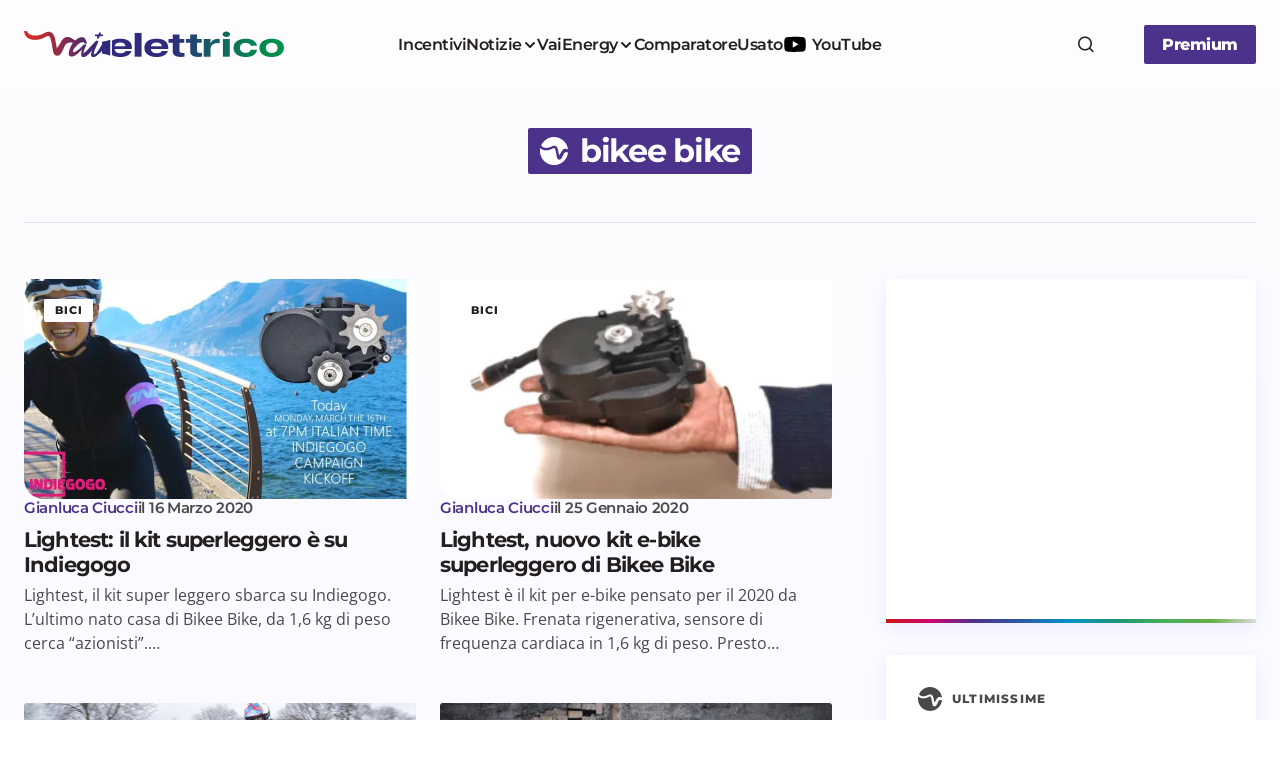

--- FILE ---
content_type: text/html; charset=UTF-8
request_url: https://www.vaielettrico.it/tag/bikee-bike/
body_size: 15346
content:
<!doctype html><html
lang=it-IT><head><meta
charset="UTF-8"><meta
name="viewport" content="width=device-width, initial-scale=1"><link
rel=profile href=https://gmpg.org/xfn/11> <script async src=//clickiocmp.com/t/consent_241290.js></script> <script async src="https://www.googletagmanager.com/gtag/js?id=UA-107429952-1"></script> <script>window.dataLayer=window.dataLayer||[];function gtag(){dataLayer.push(arguments)};gtag('js',new Date());gtag('config','UA-107429952-1');</script> <script>window._gmp=window._gmp||{};window._gmp.pageType='free article';window._gmpRepeatableEvent=window._gmpRepeatableEvent||new Event("gmp-repeatable-add");dispatchEvent(window._gmpRepeatableEvent);</script> <meta
name='robots' content='noindex, follow'><title>bikee bike Archivi - Vaielettrico</title><meta
property="og:locale" content="it_IT"><meta
property="og:type" content="article"><meta
property="og:title" content="bikee bike Archivi - Vaielettrico"><meta
property="og:url" content="https://www.vaielettrico.it/tag/bikee-bike/"><meta
property="og:site_name" content="Vaielettrico"><meta
name="twitter:card" content="summary_large_image"><meta
name="twitter:site" content="@vaielettrico"> <script type=application/ld+json class=yoast-schema-graph>{"@context":"https://schema.org","@graph":[{"@type":"CollectionPage","@id":"https://www.vaielettrico.it/tag/bikee-bike/","url":"https://www.vaielettrico.it/tag/bikee-bike/","name":"bikee bike Archivi - Vaielettrico","isPartOf":{"@id":"https://www.vaielettrico.it/#website"},"primaryImageOfPage":{"@id":"https://www.vaielettrico.it/tag/bikee-bike/#primaryimage"},"image":{"@id":"https://www.vaielettrico.it/tag/bikee-bike/#primaryimage"},"thumbnailUrl":"https://www.vaielettrico.it/wp-content/uploads/90207739_151349833000727_6582217211400683520_o.jpg","breadcrumb":{"@id":"https://www.vaielettrico.it/tag/bikee-bike/#breadcrumb"},"inLanguage":"it-IT"},{"@type":"ImageObject","inLanguage":"it-IT","@id":"https://www.vaielettrico.it/tag/bikee-bike/#primaryimage","url":"https://www.vaielettrico.it/wp-content/uploads/90207739_151349833000727_6582217211400683520_o.jpg","contentUrl":"https://www.vaielettrico.it/wp-content/uploads/90207739_151349833000727_6582217211400683520_o.jpg","width":960,"height":515},{"@type":"BreadcrumbList","@id":"https://www.vaielettrico.it/tag/bikee-bike/#breadcrumb","itemListElement":[{"@type":"ListItem","position":1,"name":"Home","item":"https://www.vaielettrico.it/"},{"@type":"ListItem","position":2,"name":"bikee bike"}]},{"@type":"WebSite","@id":"https://www.vaielettrico.it/#website","url":"https://www.vaielettrico.it/","name":"Vaielettrico","description":"La community della mobilità a emissioni zero.","publisher":{"@id":"https://www.vaielettrico.it/#organization"},"potentialAction":[{"@type":"SearchAction","target":{"@type":"EntryPoint","urlTemplate":"https://www.vaielettrico.it/?s={search_term_string}"},"query-input":{"@type":"PropertyValueSpecification","valueRequired":true,"valueName":"search_term_string"}}],"inLanguage":"it-IT"},{"@type":"Organization","@id":"https://www.vaielettrico.it/#organization","name":"Vaielettrico","url":"https://www.vaielettrico.it/","logo":{"@type":"ImageObject","inLanguage":"it-IT","@id":"https://www.vaielettrico.it/#/schema/logo/image/","url":"https://www.vaielettrico.it/wp-content/uploads/logo-alto-sx-1.png","contentUrl":"https://www.vaielettrico.it/wp-content/uploads/logo-alto-sx-1.png","width":272,"height":90,"caption":"Vaielettrico"},"image":{"@id":"https://www.vaielettrico.it/#/schema/logo/image/"},"sameAs":["https://www.facebook.com/VaiElettrico-1021339241340067/","https://x.com/vaielettrico","https://www.instagram.com/vaielettrico/","https://www.youtube.com/channel/UCFARBTslG4J-tGHfdeUSgzA"]}]}</script> <link
rel=dns-prefetch href=//fonts.bunny.net><link
href=https://fonts.gstatic.com crossorigin rel=preconnect><link
rel=alternate type=application/rss+xml title="Vaielettrico &raquo; Feed" href=https://www.vaielettrico.it/feed/ ><style id=wp-img-auto-sizes-contain-inline-css>img:is([sizes=auto i],[sizes^="auto," i]){contain-intrinsic-size:3000px 1500px}</style><link
rel=stylesheet href=https://www.vaielettrico.it/wp-content/cache/minify/0d47d7e26d69ecc6d9c270.css media=all><style id=csco-styles-inline-css>/*<![CDATA[*/:root{--cs-font-base-family:Open Sans;--cs-font-base-size:1rem;--cs-font-base-weight:400;--cs-font-base-style:normal;--cs-font-base-letter-spacing:normal;--cs-font-base-line-height:1.55;--cs-font-primary-family:Montserrat;--cs-font-primary-size:1rem;--cs-font-primary-weight:800;--cs-font-primary-style:normal;--cs-font-primary-letter-spacing:-0.03em;--cs-font-primary-text-transform:none;--cs-font-primary-line-height:1.2;--cs-font-secondary-family:Montserrat;--cs-font-secondary-size:0.875rem;--cs-font-secondary-weight:400;--cs-font-secondary-style:normal;--cs-font-secondary-letter-spacing:normal;--cs-font-secondary-text-transform:none;--cs-font-secondary-line-height:1.55;--cs-font-section-headings-family:Montserrat;--cs-font-section-headings-size:0.75rem;--cs-font-section-headings-weight:800;--cs-font-section-headings-style:normal;--cs-font-section-headings-letter-spacing:0.1em;--cs-font-section-headings-text-transform:uppercase;--cs-font-section-headings-line-height:1.2;--cs-font-post-title-family:Montserrat;--cs-font-post-title-weight:700;--cs-font-post-title-size:3.25rem;--cs-font-post-title-letter-spacing:-0.05em;--cs-font-post-title-line-height:1.2;--cs-font-post-subtitle-family:Montserrat;--cs-font-post-subtitle-weight:400;--cs-font-post-subtitle-size:1.125rem;--cs-font-post-subtitle-letter-spacing:normal;--cs-font-post-subtitle-line-height:1.55;--cs-font-category-family:Montserrat;--cs-font-category-size:0.6875rem;--cs-font-category-weight:800;--cs-font-category-style:normal;--cs-font-category-letter-spacing:0.1em;--cs-font-category-text-transform:uppercase;--cs-font-category-line-height:1.2;--cs-font-post-meta-family:Montserrat;--cs-font-post-meta-size:0.9375rem;--cs-font-post-meta-weight:600;--cs-font-post-meta-style:normal;--cs-font-post-meta-letter-spacing:-0.02em;--cs-font-post-meta-text-transform:none;--cs-font-post-meta-line-height:1.2;--cs-font-post-content-family:Open Sans;--cs-font-post-content-weight:400;--cs-font-post-content-size:1.125rem;--cs-font-post-content-letter-spacing:normal;--cs-font-post-content-line-height:1.55;--cs-font-input-family:Montserrat;--cs-font-input-size:0.875rem;--cs-font-input-weight:400;--cs-font-input-style:normal;--cs-font-input-line-height:1.55rem;--cs-font-input-letter-spacing:normal;--cs-font-input-text-transform:none;--cs-font-entry-title-family:Montserrat;--cs-font-entry-title-weight:700;--cs-font-entry-title-letter-spacing:-0.04em;--cs-font-entry-title-line-height:1.2;--cs-font-entry-excerpt-family:Open Sans;--cs-font-entry-excerpt-weight:400;--cs-font-entry-excerpt-size:1rem;--cs-font-entry-excerpt-letter-spacing:normal;--cs-font-entry-excerpt-line-height:1.55;--cs-font-main-logo-family:DM Sans;--cs-font-main-logo-size:1.375rem;--cs-font-main-logo-weight:700;--cs-font-main-logo-style:normal;--cs-font-main-logo-letter-spacing:-0.04em;--cs-font-main-logo-text-transform:none;--cs-font-footer-logo-family:DM Sans;--cs-font-footer-logo-size:1.375rem;--cs-font-footer-logo-weight:700;--cs-font-footer-logo-style:normal;--cs-font-footer-logo-letter-spacing:-0.04em;--cs-font-footer-logo-text-transform:none;--cs-font-headings-family:Montserrat;--cs-font-headings-weight:700;--cs-font-headings-style:normal;--cs-font-headings-line-height:1.2;--cs-font-headings-letter-spacing:-0.04em;--cs-font-headings-text-transform:none;--cs-font-menu-family:Montserrat;--cs-font-menu-size:1rem;--cs-font-menu-weight:600;--cs-font-menu-style:normal;--cs-font-menu-letter-spacing:-0.03em;--cs-font-menu-text-transform:none;--cs-font-menu-line-height:1.2;--cs-font-submenu-family:Montserrat;--cs-font-submenu-size:1rem;--cs-font-submenu-weight:600;--cs-font-submenu-style:normal;--cs-font-submenu-letter-spacing:-0.03em;--cs-font-submenu-text-transform:none;--cs-font-submenu-line-height:1.2;--cs-font-footer-menu-family:Montserrat;--cs-font-footer-menu-size:0.75rem;--cs-font-footer-menu-weight:800;--cs-font-footer-menu-style:normal;--cs-font-footer-menu-letter-spacing:0.1em;--cs-font-footer-menu-text-transform:uppercase;--cs-font-footer-menu-line-height:1.2;--cs-font-footer-submenu-family:Montserrat;--cs-font-footer-submenu-size:1rem;--cs-font-footer-submenu-weight:600;--cs-font-footer-submenu-style:normal;--cs-font-footer-submenu-letter-spacing:-0.03em;--cs-font-footer-submenu-text-transform:none;--cs-font-footer-submenu-line-height:1.2}/*]]>*/</style><link
rel=stylesheet id=bc959278454a531d3d2f9845ad92262b-css href='https://fonts.bunny.net/css?family=Open+Sans%3A400%2C400i%2C500i%2C500%2C700%2C700i%2C600&#038;subset=latin&#038;display=swap&#038;ver=1.0.6' media=all><link
rel=stylesheet id=73a517dd372d0513a3af5be98a0595a1-css href='https://fonts.bunny.net/css?family=Montserrat%3A800%2C400%2C400i%2C500%2C500i%2C700%2C700i%2C600&#038;subset=latin&#038;display=swap&#038;ver=1.0.6' media=all><style id=cs-customizer-output-styles-inline-css>/*<![CDATA[*/:root{--cs-light-primary-color:#231f20;--cs-dark-primary-color:#FFF;--cs-light-secondary-color:#4a494a;--cs-dark-secondary-color:#CDCDCD;--cs-light-accent-color:#4c328a;--cs-dark-accent-color:#FFF;--cs-light-site-background-start:#FDFDFF;--cs-dark-site-background-start:#1C1C1C;--cs-light-site-background-end:#F8F7FF;--cs-dark-site-background-end:#1C1C1C;--cs-light-layout-background:#FFF;--cs-dark-layout-background:#222;--cs-light-offcanvas-background:#FFF;--cs-dark-offcanvas-background:#222;--cs-light-header-background:#FDFDFF;--cs-dark-header-background:#1C1C1C;--cs-light-header-submenu-background:#FFF;--cs-dark-header-submenu-background:#222;--cs-light-header-highlight-background:#F2F2F6;--cs-dark-header-highlight-background:#3D3D3D;--cs-light-input-background:#FFF;--cs-dark-input-background:#222;--cs-light-input-color:#29294B;--cs-dark-input-color:#FFF;--cs-light-button-background-start:#4c328a;--cs-dark-button-background-start:#434343;--cs-light-button-background-end:#4c328a;--cs-dark-button-background-end:#0F0F0F;--cs-light-button-color:#FFF;--cs-dark-button-color:#FFF;--cs-light-button-hover-background-start:#c8066f;--cs-dark-button-hover-background-start:#383838;--cs-light-button-hover-background-end:#c8066f;--cs-dark-button-hover-background-end:#010101;--cs-light-button-hover-color:#FFF;--cs-dark-button-hover-color:#FFF;--cs-light-border-color:#E1E1E8;--cs-dark-border-color:#2E2E2E;--cs-layout-elements-border-radius:2px;--cs-thumbnail-border-radius:2px;--cs-button-border-radius:2px;--cs-input-border-radius:2px;--cs-tag-border-radius:2px;--cs-heading-1-font-size:3.25rem;--cs-heading-2-font-size:2.625rem;--cs-heading-3-font-size:2.0625rem;--cs-heading-4-font-size:1.5rem;--cs-heading-5-font-size:1.3125rem;--cs-heading-6-font-size:1.125rem;--cs-header-initial-height:88px;--cs-header-height:88px;--cs-header-border-width:0px;--cs-hero-slider-delay-ms:5000}:root,[data-scheme="light"]{--cs-light-overlay-background-rgb:0,0,0}:root,[data-scheme="dark"]{--cs-dark-overlay-background-rgb:0,0,0}.cs-posts-area__home.cs-posts-area__grid{--cs-posts-area-grid-columns:3}.cs-posts-area__home.cs-archive-grid{--cs-posts-area-grid-row-gap:48px;--cs-entry-title-font-size:1.3125rem}.cs-posts-area__archive.cs-posts-area__grid{--cs-posts-area-grid-columns:2}.cs-posts-area__archive.cs-archive-grid{--cs-posts-area-grid-row-gap:48px;--cs-entry-title-font-size:1.3125rem}.cs-read-next .cs-posts-area__read-next{--cs-posts-area-grid-row-gap:48px}.cs-posts-area__read-next{--cs-entry-title-font-size:1.3125rem}@media (max-width: 991.98px){.cs-posts-area__home.cs-posts-area__grid{--cs-posts-area-grid-columns:2}.cs-posts-area__home.cs-archive-grid{--cs-posts-area-grid-row-gap:38px;--cs-entry-title-font-size:1.3125rem}.cs-posts-area__archive.cs-posts-area__grid{--cs-posts-area-grid-columns:2}.cs-posts-area__archive.cs-archive-grid{--cs-posts-area-grid-row-gap:38px;--cs-entry-title-font-size:1.3125rem}.cs-read-next .cs-posts-area__read-next{--cs-posts-area-grid-row-gap:38px}.cs-posts-area__read-next{--cs-entry-title-font-size:1.3125rem}}@media (max-width: 767.98px){.cs-posts-area__home.cs-posts-area__grid{--cs-posts-area-grid-columns:1}.cs-posts-area__archive.cs-posts-area__grid{--cs-posts-area-grid-columns:1}}@media (max-width: 575.98px){.cs-posts-area__home.cs-archive-grid{--cs-posts-area-grid-row-gap:40px;--cs-entry-title-font-size:1.3125rem}.cs-posts-area__archive.cs-archive-grid{--cs-posts-area-grid-row-gap:40px;--cs-entry-title-font-size:1.3125rem}.cs-read-next .cs-posts-area__read-next{--cs-posts-area-grid-row-gap:40px}.cs-posts-area__read-next{--cs-entry-title-font-size:1.3125rem}}/*]]>*/</style> <script src=https://www.vaielettrico.it/wp-content/cache/minify/b02ab7724fe3d0141ff87c.js></script> <script src=https://cdn.onesignal.com/sdks/web/v16/OneSignalSDK.page.js defer></script> <script>window.OneSignalDeferred=window.OneSignalDeferred||[];OneSignalDeferred.push(async function(OneSignal){await OneSignal.init({appId:"d981dac0-c1c6-493c-80c3-fc7986ef9ce2",serviceWorkerOverrideForTypical:true,path:"https://www.vaielettrico.it/wp-content/plugins/onesignal-free-web-push-notifications/sdk_files/",serviceWorkerParam:{scope:"/wp-content/plugins/onesignal-free-web-push-notifications/sdk_files/push/onesignal/"},serviceWorkerPath:"OneSignalSDKWorker.js",});});if(navigator.serviceWorker){navigator.serviceWorker.getRegistrations().then((registrations)=>{registrations.forEach((registration)=>{if(registration.active&&registration.active.scriptURL.includes('OneSignalSDKWorker.js.php')){registration.unregister().then((success)=>{if(success){console.log('OneSignalSW: Successfully unregistered:',registration.active.scriptURL);}else{console.log('OneSignalSW: Failed to unregister:',registration.active.scriptURL);}});}});}).catch((error)=>{console.error('Error fetching service worker registrations:',error);});}</script> <style id=pmpro_colors>/*<![CDATA[*/:root{--pmpro--color--base:#fff;--pmpro--color--contrast:#222;--pmpro--color--accent:#0c3d54;--pmpro--color--accent--variation:hsl( 199,75%,28.5% );--pmpro--color--border--variation:hsl( 0,0%,91% )}/*]]>*/</style><link
rel=icon href=https://www.vaielettrico.it/wp-content/uploads/2025/06/cropped-cropped-icona-grad-bkg-150x150.png sizes=32x32><link
rel=icon href=https://www.vaielettrico.it/wp-content/uploads/2025/06/cropped-cropped-icona-grad-bkg-300x300.png sizes=192x192><link
rel=apple-touch-icon href=https://www.vaielettrico.it/wp-content/uploads/2025/06/cropped-cropped-icona-grad-bkg-300x300.png><meta
name="msapplication-TileImage" content="https://www.vaielettrico.it/wp-content/uploads/2025/06/cropped-cropped-icona-grad-bkg-300x300.png"><style id=global-styles-inline-css>/*<![CDATA[*/:root{--wp--preset--aspect-ratio--square:1;--wp--preset--aspect-ratio--4-3:4/3;--wp--preset--aspect-ratio--3-4:3/4;--wp--preset--aspect-ratio--3-2:3/2;--wp--preset--aspect-ratio--2-3:2/3;--wp--preset--aspect-ratio--16-9:16/9;--wp--preset--aspect-ratio--9-16:9/16;--wp--preset--color--black:#000;--wp--preset--color--cyan-bluish-gray:#abb8c3;--wp--preset--color--white:#FFF;--wp--preset--color--pale-pink:#f78da7;--wp--preset--color--vivid-red:#cf2e2e;--wp--preset--color--luminous-vivid-orange:#ff6900;--wp--preset--color--luminous-vivid-amber:#fcb900;--wp--preset--color--light-green-cyan:#7bdcb5;--wp--preset--color--vivid-green-cyan:#00d084;--wp--preset--color--pale-cyan-blue:#8ed1fc;--wp--preset--color--vivid-cyan-blue:#0693e3;--wp--preset--color--vivid-purple:#9b51e0;--wp--preset--color--primary:#231f20;--wp--preset--color--secondary:#4a494a;--wp--preset--color--layout:#F1F1F1;--wp--preset--color--accent:#4c328a;--wp--preset--color--border:#E1E1E8;--wp--preset--color--blue:#59BACC;--wp--preset--color--green:#58AD69;--wp--preset--color--orange:#FFBC49;--wp--preset--color--red:#e32c26;--wp--preset--color--gray-50:#f8f9fa;--wp--preset--color--gray-100:#f8f9fa;--wp--preset--color--gray-200:#E1E1E8;--wp--preset--gradient--vivid-cyan-blue-to-vivid-purple:linear-gradient(135deg,rgb(6,147,227) 0%,rgb(155,81,224) 100%);--wp--preset--gradient--light-green-cyan-to-vivid-green-cyan:linear-gradient(135deg,rgb(122,220,180) 0%,rgb(0,208,130) 100%);--wp--preset--gradient--luminous-vivid-amber-to-luminous-vivid-orange:linear-gradient(135deg,rgb(252,185,0) 0%,rgb(255,105,0) 100%);--wp--preset--gradient--luminous-vivid-orange-to-vivid-red:linear-gradient(135deg,rgb(255,105,0) 0%,rgb(207,46,46) 100%);--wp--preset--gradient--very-light-gray-to-cyan-bluish-gray:linear-gradient(135deg,rgb(238,238,238) 0%,rgb(169,184,195) 100%);--wp--preset--gradient--cool-to-warm-spectrum:linear-gradient(135deg,rgb(74,234,220) 0%,rgb(151,120,209) 20%,rgb(207,42,186) 40%,rgb(238,44,130) 60%,rgb(251,105,98) 80%,rgb(254,248,76) 100%);--wp--preset--gradient--blush-light-purple:linear-gradient(135deg,rgb(255,206,236) 0%,rgb(152,150,240) 100%);--wp--preset--gradient--blush-bordeaux:linear-gradient(135deg,rgb(254,205,165) 0%,rgb(254,45,45) 50%,rgb(107,0,62) 100%);--wp--preset--gradient--luminous-dusk:linear-gradient(135deg,rgb(255,203,112) 0%,rgb(199,81,192) 50%,rgb(65,88,208) 100%);--wp--preset--gradient--pale-ocean:linear-gradient(135deg,rgb(255,245,203) 0%,rgb(182,227,212) 50%,rgb(51,167,181) 100%);--wp--preset--gradient--electric-grass:linear-gradient(135deg,rgb(202,248,128) 0%,rgb(113,206,126) 100%);--wp--preset--gradient--midnight:linear-gradient(135deg,rgb(2,3,129) 0%,rgb(40,116,252) 100%);--wp--preset--gradient--primary-gradient:var(--cs-color-button);--wp--preset--font-size--small:13px;--wp--preset--font-size--medium:20px;--wp--preset--font-size--large:36px;--wp--preset--font-size--x-large:42px;--wp--preset--spacing--20:0.44rem;--wp--preset--spacing--30:0.67rem;--wp--preset--spacing--40:1rem;--wp--preset--spacing--50:1.5rem;--wp--preset--spacing--60:2.25rem;--wp--preset--spacing--70:3.38rem;--wp--preset--spacing--80:5.06rem;--wp--preset--shadow--natural:6px 6px 9px rgba(0, 0, 0, 0.2);--wp--preset--shadow--deep:12px 12px 50px rgba(0, 0, 0, 0.4);--wp--preset--shadow--sharp:6px 6px 0px rgba(0, 0, 0, 0.2);--wp--preset--shadow--outlined:6px 6px 0px -3px rgb(255, 255, 255), 6px 6px rgb(0, 0, 0);--wp--preset--shadow--crisp:6px 6px 0px rgb(0, 0, 0);--wp--preset--shadow--standard:0 5px 25px 0 var(--cs-palete-box-shadow)}:root{--wp--style--global--content-size:824px;--wp--style--global--wide-size:1248px}:where(body){margin:0}.wp-site-blocks>.alignleft{float:left;margin-right:2em}.wp-site-blocks>.alignright{float:right;margin-left:2em}.wp-site-blocks>.aligncenter{justify-content:center;margin-left:auto;margin-right:auto}:where(.wp-site-blocks)>*{margin-block-start:24px;margin-block-end:0}:where(.wp-site-blocks)>:first-child{margin-block-start:0}:where(.wp-site-blocks)>:last-child{margin-block-end:0}:root{--wp--style--block-gap:24px}:root :where(.is-layout-flow)>:first-child{margin-block-start:0}:root :where(.is-layout-flow)>:last-child{margin-block-end:0}:root :where(.is-layout-flow)>*{margin-block-start:24px;margin-block-end:0}:root :where(.is-layout-constrained)>:first-child{margin-block-start:0}:root :where(.is-layout-constrained)>:last-child{margin-block-end:0}:root :where(.is-layout-constrained)>*{margin-block-start:24px;margin-block-end:0}:root :where(.is-layout-flex){gap:24px}:root :where(.is-layout-grid){gap:24px}.is-layout-flow>.alignleft{float:left;margin-inline-start:0;margin-inline-end:2em}.is-layout-flow>.alignright{float:right;margin-inline-start:2em;margin-inline-end:0}.is-layout-flow>.aligncenter{margin-left:auto !important;margin-right:auto !important}.is-layout-constrained>.alignleft{float:left;margin-inline-start:0;margin-inline-end:2em}.is-layout-constrained>.alignright{float:right;margin-inline-start:2em;margin-inline-end:0}.is-layout-constrained>.aligncenter{margin-left:auto !important;margin-right:auto !important}.is-layout-constrained>:where(:not(.alignleft):not(.alignright):not(.alignfull)){max-width:var(--wp--style--global--content-size);margin-left:auto !important;margin-right:auto !important}.is-layout-constrained>.alignwide{max-width:var(--wp--style--global--wide-size)}body .is-layout-flex{display:flex}.is-layout-flex{flex-wrap:wrap;align-items:center}.is-layout-flex>:is(*,div){margin:0}body .is-layout-grid{display:grid}.is-layout-grid>:is(*,div){margin:0}body{padding-top:0px;padding-right:0px;padding-bottom:0px;padding-left:0px}a:where(:not(.wp-element-button)){text-decoration:underline}:root :where(.wp-element-button,.wp-block-button__link){background-color:#32373c;border-width:0;color:#fff;font-family:inherit;font-size:inherit;font-style:inherit;font-weight:inherit;letter-spacing:inherit;line-height:inherit;padding-top:calc(0.667em + 2px);padding-right:calc(1.333em + 2px);padding-bottom:calc(0.667em + 2px);padding-left:calc(1.333em + 2px);text-decoration:none;text-transform:inherit}.has-black-color{color:var(--wp--preset--color--black) !important}.has-cyan-bluish-gray-color{color:var(--wp--preset--color--cyan-bluish-gray) !important}.has-white-color{color:var(--wp--preset--color--white) !important}.has-pale-pink-color{color:var(--wp--preset--color--pale-pink) !important}.has-vivid-red-color{color:var(--wp--preset--color--vivid-red) !important}.has-luminous-vivid-orange-color{color:var(--wp--preset--color--luminous-vivid-orange) !important}.has-luminous-vivid-amber-color{color:var(--wp--preset--color--luminous-vivid-amber) !important}.has-light-green-cyan-color{color:var(--wp--preset--color--light-green-cyan) !important}.has-vivid-green-cyan-color{color:var(--wp--preset--color--vivid-green-cyan) !important}.has-pale-cyan-blue-color{color:var(--wp--preset--color--pale-cyan-blue) !important}.has-vivid-cyan-blue-color{color:var(--wp--preset--color--vivid-cyan-blue) !important}.has-vivid-purple-color{color:var(--wp--preset--color--vivid-purple) !important}.has-primary-color{color:var(--wp--preset--color--primary) !important}.has-secondary-color{color:var(--wp--preset--color--secondary) !important}.has-layout-color{color:var(--wp--preset--color--layout) !important}.has-accent-color{color:var(--wp--preset--color--accent) !important}.has-border-color{color:var(--wp--preset--color--border) !important}.has-blue-color{color:var(--wp--preset--color--blue) !important}.has-green-color{color:var(--wp--preset--color--green) !important}.has-orange-color{color:var(--wp--preset--color--orange) !important}.has-red-color{color:var(--wp--preset--color--red) !important}.has-gray-50-color{color:var(--wp--preset--color--gray-50) !important}.has-gray-100-color{color:var(--wp--preset--color--gray-100) !important}.has-gray-200-color{color:var(--wp--preset--color--gray-200) !important}.has-black-background-color{background-color:var(--wp--preset--color--black) !important}.has-cyan-bluish-gray-background-color{background-color:var(--wp--preset--color--cyan-bluish-gray) !important}.has-white-background-color{background-color:var(--wp--preset--color--white) !important}.has-pale-pink-background-color{background-color:var(--wp--preset--color--pale-pink) !important}.has-vivid-red-background-color{background-color:var(--wp--preset--color--vivid-red) !important}.has-luminous-vivid-orange-background-color{background-color:var(--wp--preset--color--luminous-vivid-orange) !important}.has-luminous-vivid-amber-background-color{background-color:var(--wp--preset--color--luminous-vivid-amber) !important}.has-light-green-cyan-background-color{background-color:var(--wp--preset--color--light-green-cyan) !important}.has-vivid-green-cyan-background-color{background-color:var(--wp--preset--color--vivid-green-cyan) !important}.has-pale-cyan-blue-background-color{background-color:var(--wp--preset--color--pale-cyan-blue) !important}.has-vivid-cyan-blue-background-color{background-color:var(--wp--preset--color--vivid-cyan-blue) !important}.has-vivid-purple-background-color{background-color:var(--wp--preset--color--vivid-purple) !important}.has-primary-background-color{background-color:var(--wp--preset--color--primary) !important}.has-secondary-background-color{background-color:var(--wp--preset--color--secondary) !important}.has-layout-background-color{background-color:var(--wp--preset--color--layout) !important}.has-accent-background-color{background-color:var(--wp--preset--color--accent) !important}.has-border-background-color{background-color:var(--wp--preset--color--border) !important}.has-blue-background-color{background-color:var(--wp--preset--color--blue) !important}.has-green-background-color{background-color:var(--wp--preset--color--green) !important}.has-orange-background-color{background-color:var(--wp--preset--color--orange) !important}.has-red-background-color{background-color:var(--wp--preset--color--red) !important}.has-gray-50-background-color{background-color:var(--wp--preset--color--gray-50) !important}.has-gray-100-background-color{background-color:var(--wp--preset--color--gray-100) !important}.has-gray-200-background-color{background-color:var(--wp--preset--color--gray-200) !important}.has-black-border-color{border-color:var(--wp--preset--color--black) !important}.has-cyan-bluish-gray-border-color{border-color:var(--wp--preset--color--cyan-bluish-gray) !important}.has-white-border-color{border-color:var(--wp--preset--color--white) !important}.has-pale-pink-border-color{border-color:var(--wp--preset--color--pale-pink) !important}.has-vivid-red-border-color{border-color:var(--wp--preset--color--vivid-red) !important}.has-luminous-vivid-orange-border-color{border-color:var(--wp--preset--color--luminous-vivid-orange) !important}.has-luminous-vivid-amber-border-color{border-color:var(--wp--preset--color--luminous-vivid-amber) !important}.has-light-green-cyan-border-color{border-color:var(--wp--preset--color--light-green-cyan) !important}.has-vivid-green-cyan-border-color{border-color:var(--wp--preset--color--vivid-green-cyan) !important}.has-pale-cyan-blue-border-color{border-color:var(--wp--preset--color--pale-cyan-blue) !important}.has-vivid-cyan-blue-border-color{border-color:var(--wp--preset--color--vivid-cyan-blue) !important}.has-vivid-purple-border-color{border-color:var(--wp--preset--color--vivid-purple) !important}.has-primary-border-color{border-color:var(--wp--preset--color--primary) !important}.has-secondary-border-color{border-color:var(--wp--preset--color--secondary) !important}.has-layout-border-color{border-color:var(--wp--preset--color--layout) !important}.has-accent-border-color{border-color:var(--wp--preset--color--accent) !important}.has-border-border-color{border-color:var(--wp--preset--color--border) !important}.has-blue-border-color{border-color:var(--wp--preset--color--blue) !important}.has-green-border-color{border-color:var(--wp--preset--color--green) !important}.has-orange-border-color{border-color:var(--wp--preset--color--orange) !important}.has-red-border-color{border-color:var(--wp--preset--color--red) !important}.has-gray-50-border-color{border-color:var(--wp--preset--color--gray-50) !important}.has-gray-100-border-color{border-color:var(--wp--preset--color--gray-100) !important}.has-gray-200-border-color{border-color:var(--wp--preset--color--gray-200) !important}.has-vivid-cyan-blue-to-vivid-purple-gradient-background{background:var(--wp--preset--gradient--vivid-cyan-blue-to-vivid-purple) !important}.has-light-green-cyan-to-vivid-green-cyan-gradient-background{background:var(--wp--preset--gradient--light-green-cyan-to-vivid-green-cyan) !important}.has-luminous-vivid-amber-to-luminous-vivid-orange-gradient-background{background:var(--wp--preset--gradient--luminous-vivid-amber-to-luminous-vivid-orange) !important}.has-luminous-vivid-orange-to-vivid-red-gradient-background{background:var(--wp--preset--gradient--luminous-vivid-orange-to-vivid-red) !important}.has-very-light-gray-to-cyan-bluish-gray-gradient-background{background:var(--wp--preset--gradient--very-light-gray-to-cyan-bluish-gray) !important}.has-cool-to-warm-spectrum-gradient-background{background:var(--wp--preset--gradient--cool-to-warm-spectrum) !important}.has-blush-light-purple-gradient-background{background:var(--wp--preset--gradient--blush-light-purple) !important}.has-blush-bordeaux-gradient-background{background:var(--wp--preset--gradient--blush-bordeaux) !important}.has-luminous-dusk-gradient-background{background:var(--wp--preset--gradient--luminous-dusk) !important}.has-pale-ocean-gradient-background{background:var(--wp--preset--gradient--pale-ocean) !important}.has-electric-grass-gradient-background{background:var(--wp--preset--gradient--electric-grass) !important}.has-midnight-gradient-background{background:var(--wp--preset--gradient--midnight) !important}.has-primary-gradient-gradient-background{background:var(--wp--preset--gradient--primary-gradient) !important}.has-small-font-size{font-size:var(--wp--preset--font-size--small) !important}.has-medium-font-size{font-size:var(--wp--preset--font-size--medium) !important}.has-large-font-size{font-size:var(--wp--preset--font-size--large) !important}.has-x-large-font-size{font-size:var(--wp--preset--font-size--x-large) !important}/*]]>*/</style></head><body
class="pmpro-variation_1 archive tag tag-bikee-bike tag-1364 wp-embed-responsive wp-theme-vaielettrico cs-page-layout-right cs-navbar-smart-enabled cs-sticky-sidebar-enabled cs-stick-to-top" data-scheme=light><div
id=gmpSkinMobileSpacer></div><div
class=cs-site-overlay></div><div
class=cs-offcanvas><div
class=cs-offcanvas__header><div
class=cs-logo>
<a
class="cs-header__logo cs-logo-default " href=https://www.vaielettrico.it/ >
<img
loading=lazy src=https://www.vaielettrico.it/wp-content/uploads/2025/06/Logo-grad-1.svg  alt=Vaielettrico>		</a><a
class="cs-header__logo cs-logo-dark " href=https://www.vaielettrico.it/ >
<img
loading=lazy src=https://www.vaielettrico.it/wp-content/uploads/2025/06/logo-white.svg  alt=Vaielettrico>		</a></div><nav
class=cs-offcanvas__nav>
<span
class=cs-offcanvas__toggle role=button aria-label="Chiudi pulsante menu mobile"><i
class="cs-icon cs-icon-x"></i></span></nav></div><aside
class=cs-offcanvas__sidebar><div
class="cs-offcanvas__inner cs-offcanvas__area cs-widget-area"><div
class="widget widget_nav_menu"><div
class=menu-testata-container><ul
id=menu-testata class=menu><li
id=menu-item-175225 class="menu-item menu-item-type-taxonomy menu-item-object-category menu-item-175225"><a
href=https://www.vaielettrico.it/category/news/incentivi-2025/ >Incentivi</a></li>
<li
id=menu-item-166732 class="menu-item menu-item-type-custom menu-item-object-custom menu-item-has-children menu-item-166732"><a
href=https://www.vaielettrico.it/notizie/ >Notizie</a><ul
class=sub-menu>
<li
id=menu-item-166733 class="menu-item menu-item-type-taxonomy menu-item-object-category menu-item-166733"><a
href=https://www.vaielettrico.it/category/news/automobili/ >Auto</a></li>
<li
id=menu-item-166734 class="menu-item menu-item-type-taxonomy menu-item-object-category menu-item-166734"><a
href=https://www.vaielettrico.it/category/due-ruote/ >Due ruote</a></li>
<li
id=menu-item-166736 class="menu-item menu-item-type-taxonomy menu-item-object-category menu-item-166736"><a
href=https://www.vaielettrico.it/category/vaielettrico-risponde/ >Vaielettrico risponde</a></li>
<li
id=menu-item-166737 class="menu-item menu-item-type-taxonomy menu-item-object-category menu-item-166737"><a
href=https://www.vaielettrico.it/category/news/nautica/ >Nautica</a></li>
<li
id=menu-item-166738 class="menu-item menu-item-type-taxonomy menu-item-object-category menu-item-166738"><a
href=https://www.vaielettrico.it/category/camion-bus-e-mezzi-da-lavoro/ >Camion, bus e mezzi da lavoro</a></li>
<li
id=menu-item-166739 class="menu-item menu-item-type-taxonomy menu-item-object-category menu-item-166739"><a
href=https://www.vaielettrico.it/category/incentivi/ >Incentivi</a></li>
<li
id=menu-item-166740 class="menu-item menu-item-type-taxonomy menu-item-object-category menu-item-166740"><a
href=https://www.vaielettrico.it/category/scenari/ >Scenari</a></li>
<li
id=menu-item-170334 class="menu-item menu-item-type-taxonomy menu-item-object-category menu-item-170334"><a
href=https://www.vaielettrico.it/category/pubbliredazionali/ >Pubbliredazionali</a></li></ul>
</li>
<li
id=menu-item-166741 class="menu-item menu-item-type-taxonomy menu-item-object-category menu-item-has-children menu-item-166741"><a
href=https://www.vaielettrico.it/category/vaienergy/ >VaiEnergy</a><ul
class=sub-menu>
<li
id=menu-item-166743 class="menu-item menu-item-type-taxonomy menu-item-object-category menu-item-166743"><a
href=https://www.vaielettrico.it/category/alla-ricarica/ >Ricarica e Bollette</a></li>
<li
id=menu-item-166742 class="menu-item menu-item-type-taxonomy menu-item-object-category menu-item-166742"><a
href=https://www.vaielettrico.it/category/aziende/ >Aziende</a></li>
<li
id=menu-item-166744 class="menu-item menu-item-type-taxonomy menu-item-object-category menu-item-166744"><a
href=https://www.vaielettrico.it/category/tecnologia-industria-prima-pagina/ >Tecnologia</a></li></ul>
</li>
<li
id=menu-item-166747 class="menu-item menu-item-type-custom menu-item-object-custom menu-item-166747"><a
href=https://www.vaielettrico.it/comparatore-costo-auto-elettriche/ >Comparatore</a></li>
<li
id=menu-item-166940 class="menu-item menu-item-type-taxonomy menu-item-object-category menu-item-166940"><a
href=https://www.vaielettrico.it/category/elettrico-usato/ >Usato</a></li>
<li
id=menu-item-166941 class="yt-menu menu-item menu-item-type-custom menu-item-object-custom menu-item-166941"><a
href=https://www.youtube.com/channel/UCFARBTslG4J-tGHfdeUSgzA>YouTube</a></li></ul></div></div><div
class=cs-offcanvas__button>
<a
class="cs-button cs-offcanvas__button" href=https://www.vaielettrico.it/login/ target=_blank>
Premium	</a></div><div
class=cs-offcanvas__bottombar><div
class=cs-social>
<a
class=cs-social__link href=https://www.facebook.com/VaiElettrico-1021339241340067/ target=_blank title=facebook>
<svg
xmlns=http://www.w3.org/2000/svg width=24 height=24 viewBox="0 0 24 24" fill=none ><path
d="M12 2C6.477 2 2 6.477 2 12C2 16.991 5.657 21.128 10.438 21.879V14.89H7.898V12H10.438V9.797C10.438 7.291 11.93 5.907 14.215 5.907C15.309 5.907 16.453 6.102 16.453 6.102V8.562H15.193C13.95 8.562 13.563 9.333 13.563 10.124V12H16.336L15.893 14.89H13.563V21.879C18.343 21.129 22 16.99 22 12C22 6.477 17.523 2 12 2Z" fill=#29294B /></svg>		</a>
<a
class=cs-social__link href=https://www.instagram.com/vaielettrico/ target=_blank title=Instagram>
<svg
xmlns=http://www.w3.org/2000/svg width=24 height=24 viewBox="0 0 24 24" fill=none ><path
d="M7.85844 2.06995C6.79443 2.12015 6.06783 2.28995 5.43263 2.53955C4.77523 2.79575 4.21802 3.13955 3.66362 3.69596C3.10922 4.25236 2.76782 4.80996 2.51342 5.46836C2.26722 6.10497 2.10042 6.83217 2.05342 7.89677C2.00642 8.96138 1.99602 9.30358 2.00122 12.0192C2.00642 14.7348 2.01842 15.0752 2.07002 16.142C2.12082 17.2058 2.29002 17.9322 2.53962 18.5676C2.79622 19.225 3.13962 19.782 3.69622 20.3366C4.25282 20.8912 4.81003 21.2318 5.47003 21.4866C6.10603 21.7324 6.83343 21.9 7.89784 21.9466C8.96224 21.9932 9.30484 22.004 12.0197 21.9988C14.7345 21.9936 15.0763 21.9816 16.1429 21.931C17.2095 21.8804 17.9321 21.71 18.5677 21.4616C19.2251 21.2044 19.7825 20.8616 20.3367 20.3048C20.8909 19.748 21.2321 19.19 21.4863 18.5312C21.7327 17.8952 21.9001 17.1678 21.9463 16.1042C21.9929 15.0368 22.0039 14.696 21.9987 11.9808C21.9935 9.26558 21.9813 8.92518 21.9307 7.85877C21.8801 6.79237 21.7107 6.06817 21.4613 5.43236C21.2043 4.77496 20.8613 4.21836 20.3049 3.66336C19.7485 3.10835 19.1901 2.76735 18.5315 2.51375C17.8951 2.26755 17.1681 2.09975 16.1037 2.05375C15.0393 2.00775 14.6967 1.99595 11.9809 2.00115C9.26504 2.00635 8.92504 2.01795 7.85844 2.06995ZM7.97524 20.1476C7.00023 20.1052 6.47083 19.9432 6.11803 19.8076C5.65083 19.6276 5.31803 19.41 4.96643 19.0618C4.61483 18.7136 4.39882 18.3796 4.21642 17.9134C4.07942 17.5606 3.91442 17.0318 3.86882 16.0568C3.81922 15.003 3.80882 14.6866 3.80302 12.0168C3.79722 9.34698 3.80742 9.03098 3.85362 7.97677C3.89522 7.00257 4.05822 6.47257 4.19362 6.11997C4.37362 5.65216 4.59043 5.31996 4.93943 4.96856C5.28843 4.61716 5.62143 4.40076 6.08803 4.21836C6.44043 4.08076 6.96923 3.91716 7.94384 3.87076C8.99844 3.82076 9.31444 3.81076 11.9839 3.80496C14.6533 3.79916 14.9701 3.80916 16.0251 3.85556C16.9993 3.89796 17.5295 4.05936 17.8817 4.19556C18.3491 4.37556 18.6817 4.59176 19.0331 4.94136C19.3845 5.29096 19.6011 5.62276 19.7835 6.09037C19.9213 6.44177 20.0849 6.97037 20.1309 7.94557C20.1811 9.00018 20.1925 9.31638 20.1973 11.9856C20.2021 14.6548 20.1927 14.9718 20.1465 16.0256C20.1039 17.0006 19.9423 17.5302 19.8065 17.8834C19.6265 18.3504 19.4095 18.6834 19.0603 19.0346C18.7111 19.3858 18.3785 19.6022 17.9117 19.7846C17.5597 19.922 17.0303 20.086 16.0565 20.1324C15.0019 20.182 14.6859 20.1924 12.0155 20.1982C9.34504 20.204 9.03004 20.1932 7.97544 20.1476M16.1275 6.65537C16.1279 6.89272 16.1986 7.12463 16.3308 7.32176C16.463 7.51888 16.6507 7.67238 16.8702 7.76283C17.0896 7.85327 17.331 7.87661 17.5637 7.82989C17.7964 7.78317 18.01 7.66848 18.1776 7.50034C18.3451 7.3322 18.459 7.11815 18.5049 6.88527C18.5507 6.65239 18.5265 6.41113 18.4352 6.19202C18.344 5.97291 18.1898 5.78578 17.9922 5.65429C17.7946 5.52281 17.5624 5.45289 17.3251 5.45336C17.0069 5.454 16.702 5.58098 16.4774 5.80639C16.2528 6.0318 16.1269 6.33718 16.1275 6.65537ZM6.86543 12.01C6.87103 14.846 9.17424 17.1398 12.0097 17.1344C14.8451 17.129 17.1405 14.826 17.1351 11.99C17.1297 9.15398 14.8259 6.85957 11.9901 6.86517C9.15424 6.87077 6.86003 9.17438 6.86543 12.01ZM8.66664 12.0064C8.66534 11.3471 8.85956 10.7022 9.22476 10.1533C9.58995 9.60444 10.1097 9.17616 10.7183 8.92265C11.3269 8.66915 11.997 8.60181 12.6439 8.72915C13.2908 8.85649 13.8853 9.17279 14.3524 9.63805C14.8196 10.1033 15.1382 10.6966 15.2681 11.343C15.398 11.9894 15.3333 12.6597 15.0822 13.2693C14.8311 13.8789 14.4049 14.4004 13.8575 14.7677C13.31 15.1351 12.6659 15.3319 12.0067 15.3332C11.5689 15.3341 11.1352 15.2488 10.7304 15.0821C10.3257 14.9154 9.95768 14.6706 9.64752 14.3617C9.33736 14.0527 9.0911 13.6857 8.9228 13.2816C8.7545 12.8775 8.66745 12.4442 8.66664 12.0064Z" fill=#29294B /></svg>		</a>
<a
class=cs-social__link href=https://www.linkedin.com/company/vaielettrico target=_blank title=LinkedIn>
<svg
xmlns=http://www.w3.org/2000/svg width=24 height=24 viewBox="0 0 24 24" fill=none ><path
fill-rule=evenodd clip-rule=evenodd d="M3.66667 2C2.74619 2 2 2.74619 2 3.66667V20.3333C2 21.2538 2.74619 22 3.66667 22H20.3333C21.2538 22 22 21.2538 22 20.3333V3.66667C22 2.74619 21.2538 2 20.3333 2H3.66667ZM8.13418 6.44747C8.14043 7.50997 7.34512 8.16466 6.40137 8.15997C5.5123 8.15528 4.7373 7.44747 4.74199 6.44903C4.74668 5.50997 5.48887 4.75528 6.45293 4.77716C7.43106 4.79903 8.14043 5.51622 8.13418 6.44747ZM12.3108 9.51307H9.51079H9.50922V19.024H12.4686V18.8021C12.4686 18.38 12.4682 17.9578 12.4679 17.5354C12.467 16.409 12.466 15.2813 12.4718 14.1552C12.4733 13.8818 12.4858 13.5974 12.5561 13.3364C12.8201 12.3614 13.6968 11.7318 14.6749 11.8866C15.303 11.9849 15.7186 12.349 15.8936 12.9412C16.0014 13.3114 16.0499 13.7099 16.0546 14.0959C16.0672 15.2599 16.0654 16.4239 16.0637 17.588C16.063 17.9989 16.0623 18.41 16.0623 18.8209V19.0224H19.0311V18.7943C19.0311 18.2921 19.0309 17.79 19.0306 17.2879C19.03 16.0329 19.0293 14.7779 19.0327 13.5224C19.0342 12.9552 18.9733 12.3959 18.8342 11.8474C18.6264 11.0318 18.1968 10.3568 17.4983 9.86933C17.003 9.52243 16.4592 9.299 15.8514 9.274C15.7822 9.27112 15.7124 9.26736 15.6423 9.26357C15.3316 9.24677 15.0157 9.2297 14.7186 9.28962C13.8686 9.45993 13.1218 9.849 12.5577 10.5349C12.4921 10.6136 12.428 10.6934 12.3323 10.8127L12.3108 10.8397V9.51307ZM4.9796 19.0271H7.92491V9.51926H4.9796V19.0271Z" fill=#29294B /></svg>		</a>
<a
class=cs-social__link href=https://twitter.com/vaielettrico target=_blank title="X (Twitter)">
<svg
xmlns=http://www.w3.org/2000/svg width=24 height=24 viewBox="0 0 24 24" fill=none ><path
d="M13.8999 10.472L21.3326 2.02222H19.5713L13.1175 9.35906L7.96285 2.02222H2.01758L9.81242 13.1168L2.01758 21.9777H3.77899L10.5944 14.2298L16.0381 21.9777H21.9834L13.8995 10.472H13.8999ZM11.4874 13.2146L10.6977 12.1098L4.41365 3.31901H7.11908L12.1903 10.4135L12.9801 11.5182L19.5722 20.7399H16.8667L11.4874 13.215V13.2146Z" fill=#29294B /></svg>		</a>
<a
class=cs-social__link href=https://www.youtube.com/channel/UCFARBTslG4J-tGHfdeUSgzA target=_blank title=YouTube>
<svg
xmlns=http://www.w3.org/2000/svg width=24 height=24 viewBox="0 0 20 20"><path
d="M8.2 13L12.871 10.3L8.2 7.6V13ZM18.604 5.953C18.721 6.376 18.802 6.943 18.856 7.663C18.919 8.383 18.946 9.004 18.946 9.544L19 10.3C19 12.271 18.856 13.72 18.604 14.647C18.379 15.457 17.857 15.979 17.047 16.204C16.624 16.321 15.85 16.402 14.662 16.456C13.492 16.519 12.421 16.546 11.431 16.546L10 16.6C6.229 16.6 3.88 16.456 2.953 16.204C2.143 15.979 1.621 15.457 1.396 14.647C1.279 14.224 1.198 13.657 1.144 12.937C1.081 12.217 1.054 11.596 1.054 11.056L1 10.3C1 8.329 1.144 6.88 1.396 5.953C1.621 5.143 2.143 4.621 2.953 4.396C3.376 4.279 4.15 4.198 5.338 4.144C6.508 4.081 7.579 4.054 8.569 4.054L10 4C13.771 4 16.12 4.144 17.047 4.396C17.857 4.621 18.379 5.143 18.604 5.953Z"/></svg>		</a></div></div></div></aside></div><div
id=page class=cs-site><div
class=cs-site-inner><div
class=cs-header-before></div><header
class="cs-header cs-header-stretch"><div
class=cs-container><div
class="cs-header__inner cs-header__inner-desktop"><div
class="cs-header__col cs-col-left"><div
class=cs-logo>
<a
class="cs-header__logo cs-logo-default " href=https://www.vaielettrico.it/ >
<img
loading=lazy src=https://www.vaielettrico.it/wp-content/uploads/2025/06/Logo-grad-1.svg  alt=Vaielettrico>		</a><a
class="cs-header__logo cs-logo-dark " href=https://www.vaielettrico.it/ >
<img
loading=lazy src=https://www.vaielettrico.it/wp-content/uploads/2025/06/logo-white.svg  alt=Vaielettrico>		</a></div></div><div
class="cs-header__col cs-col-center"><nav
class=cs-header__nav><ul
id=menu-testata-1 class=cs-header__nav-inner><li
class="menu-item menu-item-type-taxonomy menu-item-object-category menu-item-175225"><a
href=https://www.vaielettrico.it/category/news/incentivi-2025/ ><span><span>Incentivi</span></span></a></li>
<li
class="menu-item menu-item-type-custom menu-item-object-custom menu-item-has-children menu-item-166732"><a
href=https://www.vaielettrico.it/notizie/ ><span><span>Notizie</span></span></a><ul
class=sub-menu>
<li
class="menu-item menu-item-type-taxonomy menu-item-object-category menu-item-166733"><a
href=https://www.vaielettrico.it/category/news/automobili/ ><span>Auto</span></a></li>
<li
class="menu-item menu-item-type-taxonomy menu-item-object-category menu-item-166734"><a
href=https://www.vaielettrico.it/category/due-ruote/ ><span>Due ruote</span></a></li>
<li
class="menu-item menu-item-type-taxonomy menu-item-object-category menu-item-166736"><a
href=https://www.vaielettrico.it/category/vaielettrico-risponde/ ><span>Vaielettrico risponde</span></a></li>
<li
class="menu-item menu-item-type-taxonomy menu-item-object-category menu-item-166737"><a
href=https://www.vaielettrico.it/category/news/nautica/ ><span>Nautica</span></a></li>
<li
class="menu-item menu-item-type-taxonomy menu-item-object-category menu-item-166738"><a
href=https://www.vaielettrico.it/category/camion-bus-e-mezzi-da-lavoro/ ><span>Camion, bus e mezzi da lavoro</span></a></li>
<li
class="menu-item menu-item-type-taxonomy menu-item-object-category menu-item-166739"><a
href=https://www.vaielettrico.it/category/incentivi/ ><span>Incentivi</span></a></li>
<li
class="menu-item menu-item-type-taxonomy menu-item-object-category menu-item-166740"><a
href=https://www.vaielettrico.it/category/scenari/ ><span>Scenari</span></a></li>
<li
class="menu-item menu-item-type-taxonomy menu-item-object-category menu-item-170334"><a
href=https://www.vaielettrico.it/category/pubbliredazionali/ ><span>Pubbliredazionali</span></a></li></ul>
</li>
<li
class="menu-item menu-item-type-taxonomy menu-item-object-category menu-item-has-children menu-item-166741"><a
href=https://www.vaielettrico.it/category/vaienergy/ ><span><span>VaiEnergy</span></span></a><ul
class=sub-menu>
<li
class="menu-item menu-item-type-taxonomy menu-item-object-category menu-item-166743"><a
href=https://www.vaielettrico.it/category/alla-ricarica/ ><span>Ricarica e Bollette</span></a></li>
<li
class="menu-item menu-item-type-taxonomy menu-item-object-category menu-item-166742"><a
href=https://www.vaielettrico.it/category/aziende/ ><span>Aziende</span></a></li>
<li
class="menu-item menu-item-type-taxonomy menu-item-object-category menu-item-166744"><a
href=https://www.vaielettrico.it/category/tecnologia-industria-prima-pagina/ ><span>Tecnologia</span></a></li></ul>
</li>
<li
class="menu-item menu-item-type-custom menu-item-object-custom menu-item-166747"><a
href=https://www.vaielettrico.it/comparatore-costo-auto-elettriche/ ><span><span>Comparatore</span></span></a></li>
<li
class="menu-item menu-item-type-taxonomy menu-item-object-category menu-item-166940"><a
href=https://www.vaielettrico.it/category/elettrico-usato/ ><span><span>Usato</span></span></a></li>
<li
class="yt-menu menu-item menu-item-type-custom menu-item-object-custom menu-item-166941"><a
href=https://www.youtube.com/channel/UCFARBTslG4J-tGHfdeUSgzA><span><span>YouTube</span></span></a></li></ul></nav></div><div
class="cs-header__col cs-col-right">
<span
class=cs-header__search-toggle role=button aria-label=Cerca>
<i
class="cs-icon cs-icon-search"></i>
</span>
<a
class="cs-button cs-header__custom-button" href=https://www.vaielettrico.it/login/ target=_self>
Premium	</a></div></div><div
class="cs-header__inner cs-header__inner-mobile"><div
class="cs-header__col cs-col-left">
<span
class="cs-header__offcanvas-toggle " role=button aria-label="Mobile menu button">
<i
class="cs-icon cs-icon-menu1"></i>
</span></div><div
class="cs-header__col cs-col-center"><div
class=cs-logo>
<a
class="cs-header__logo cs-logo-default " href=https://www.vaielettrico.it/ >
<img
loading=lazy src=https://www.vaielettrico.it/wp-content/uploads/2025/06/Logo-grad-1.svg  alt=Vaielettrico>		</a><a
class="cs-header__logo cs-logo-dark " href=https://www.vaielettrico.it/ >
<img
loading=lazy src=https://www.vaielettrico.it/wp-content/uploads/2025/06/logo-white.svg  alt=Vaielettrico>		</a></div></div><div
class="cs-header__col cs-col-right">
<span
class=cs-header__search-toggle role=button aria-label=Cerca>
<i
class="cs-icon cs-icon-search"></i>
</span></div></div><div
class=cs-search-overlay></div><div
class=cs-search><div
class=cs-search__header><h2>Cosa stai cercando?</h2>
<span
class=cs-search__close role=button aria-label="Chiudi pulsante cerca">
<i
class="cs-icon cs-icon-x"></i>
</span></div><div
class=cs-search__form-container><form
role=search method=get class="cs-search__form cs-form-box" action=https://www.vaielettrico.it/ ><div
class="cs-search__group cs-form-group">
<input
required class=cs-search__input type=search value name=s placeholder="Cerca qui" role=searchbox><button
class=cs-search__submit aria-label=Search type=submit>
Cerca	</button></div></form></div><div
class=cs-search__content><div
class=cs-entry__post-meta><div
class=cs-meta-category><ul
class=post-categories>
<li>
<a
href=https://www.vaielettrico.it/category/news/automobili/ rel="category tag">
Auto	</a>
</li>
<li>
<a
href=https://www.vaielettrico.it/category/due-ruote/ rel="category tag">
Due ruote	</a>
</li>
<li>
<a
href=https://www.vaielettrico.it/category/vaielettrico-risponde/ rel="category tag">
Vaielettrico risponde	</a>
</li>
<li>
<a
href=https://www.vaielettrico.it/category/alla-ricarica/ rel="category tag">
Ricarica e Bollette	</a>
</li>
<li>
<a
href=https://www.vaielettrico.it/category/news/nautica/ rel="category tag">
Nautica	</a>
</li>
<li>
<a
href=https://www.vaielettrico.it/category/incentivi/ rel="category tag">
Incentivi	</a>
</li>
<li>
<a
href=https://www.vaielettrico.it/category/scenari/ rel="category tag">
Scenari	</a>
</li>
<li>
<a
href=https://www.vaielettrico.it/category/elettrico-usato/ rel="category tag">
Elettrico usato	</a>
</li>
<li>
<a
href=https://www.vaielettrico.it/category/camion-bus-e-mezzi-da-lavoro/ rel="category tag">
Camion, bus e mezzi da lavoro	</a>
</li></ul></div></div></div></div></div></header><main
id=main class=cs-site-primary><div
class="cs-site-content cs-sidebar-enabled cs-sidebar-right cs-metabar-disabled"><div
class=cs-container><div
class="cs-page__header "><h1 class="cs-page__title">bikee bike</h1></div><div
id=content class=cs-main-content><div
id=primary class=cs-content-area><div
class="cs-posts-area cs-posts-area-posts"><div
class=cs-posts-area__outer><div
class="cs-posts-area__main cs-archive-grid  cs-posts-area__archive cs-posts-area__grid cs-desktop-column-2"><article
class="post-41242 post type-post status-publish format-standard has-post-thumbnail category-bici tag-bikee-bike tag-ebike tag-frenata-rigenerativa tag-kit-e-bike tag-lightest pmpro-has-access cs-entry"><div
class=cs-entry__outer><div
class="cs-entry__inner cs-entry__thumbnail cs-entry__overlay cs-overlay-ratio cs-ratio-landscape-16-9" data-scheme=inverse><div
class="cs-overlay-post-meta cs-meta-overlay-background"><div
class=cs-entry__post-meta ><div
class=cs-meta-category><ul
class=post-categories>
<li><a
href=https://www.vaielettrico.it/category/news/bici/ rel="category tag">Bici</a></li></ul></div><div
class=cs-meta-reading-time>3 Min</div></div></div><div
class="cs-overlay-background cs-overlay-transparent">
<img
width=400 height=215 src=https://www.vaielettrico.it/wp-content/uploads/90207739_151349833000727_6582217211400683520_o.jpg class="attachment-csco-thumbnail size-csco-thumbnail wp-post-image" alt decoding=async fetchpriority=high srcset="https://www.vaielettrico.it/wp-content/uploads/90207739_151349833000727_6582217211400683520_o.jpg 960w, https://www.vaielettrico.it/wp-content/uploads/90207739_151349833000727_6582217211400683520_o-300x161.jpg 300w, https://www.vaielettrico.it/wp-content/uploads/90207739_151349833000727_6582217211400683520_o-768x412.jpg 768w" sizes="(max-width: 400px) 100vw, 400px"></div>
<a
class=cs-overlay-link href=https://www.vaielettrico.it/lightest-kit-superleggero-indiegogo/ title="Lightest: il kit superleggero è su Indiegogo"></a></div><div
class="cs-entry__inner cs-entry__content"><div
class=cs-entry__post-meta ><div
class=cs-meta-author><a
class="cs-meta-author-link url fn n" href=https://www.vaielettrico.it/author/gianluca/ ><span
class=cs-meta-author-name>Gianluca Ciucci</span></a></div><div
class=cs-meta-date><span
class=cs-meta-date-on>il</span>16 Marzo 2020</div></div><h2 class="cs-entry__title"><a
href=https://www.vaielettrico.it/lightest-kit-superleggero-indiegogo/ ><span>Lightest: il kit superleggero è su Indiegogo</span></a></h2><div
class=cs-entry__excerpt>
Lightest, il kit super leggero sbarca su Indiegogo. L&#8217;ultimo nato casa di Bikee Bike, da 1,6 kg di peso cerca &#8220;azionisti&#8221;.&hellip;</div></div></div></article><article
class="post-38102 post type-post status-publish format-standard has-post-thumbnail category-bici tag-bikee-bike tag-e-bike tag-frenata-rigenerativa tag-kers tag-kit-ebike tag-lightest pmpro-has-access cs-entry"><div
class=cs-entry__outer><div
class="cs-entry__inner cs-entry__thumbnail cs-entry__overlay cs-overlay-ratio cs-ratio-landscape-16-9" data-scheme=inverse><div
class="cs-overlay-post-meta cs-meta-overlay-background"><div
class=cs-entry__post-meta ><div
class=cs-meta-category><ul
class=post-categories>
<li><a
href=https://www.vaielettrico.it/category/news/bici/ rel="category tag">Bici</a></li></ul></div><div
class=cs-meta-reading-time>3 Min</div></div></div><div
class="cs-overlay-background cs-overlay-transparent">
<img
width=225 height=225 src=https://www.vaielettrico.it/wp-content/uploads/6sbasWyQ.png class="attachment-csco-thumbnail size-csco-thumbnail wp-post-image" alt decoding=async srcset="https://www.vaielettrico.it/wp-content/uploads/6sbasWyQ.png 800w, https://www.vaielettrico.it/wp-content/uploads/6sbasWyQ-300x300.png 300w, https://www.vaielettrico.it/wp-content/uploads/6sbasWyQ-150x150.png 150w, https://www.vaielettrico.it/wp-content/uploads/6sbasWyQ-768x768.png 768w" sizes="(max-width: 225px) 100vw, 225px"></div>
<a
class=cs-overlay-link href=https://www.vaielettrico.it/lightest-kit-ebike-di-bikee-bike/ title="Lightest, nuovo kit e-bike superleggero di Bikee Bike"></a></div><div
class="cs-entry__inner cs-entry__content"><div
class=cs-entry__post-meta ><div
class=cs-meta-author><a
class="cs-meta-author-link url fn n" href=https://www.vaielettrico.it/author/gianluca/ ><span
class=cs-meta-author-name>Gianluca Ciucci</span></a></div><div
class=cs-meta-date><span
class=cs-meta-date-on>il</span>25 Gennaio 2020</div></div><h2 class="cs-entry__title"><a
href=https://www.vaielettrico.it/lightest-kit-ebike-di-bikee-bike/ ><span>Lightest, nuovo kit e-bike superleggero di Bikee Bike</span></a></h2><div
class=cs-entry__excerpt>
Lightest è il kit per e-bike pensato per il 2020 da Bikee Bike. Frenata rigenerativa, sensore di frequenza cardiaca in 1,6 kg di peso. Presto&hellip;</div></div></div></article><article
class="post-17035 post type-post status-publish format-standard has-post-thumbnail category-bici tag-bici-elettriche tag-bikee-bike tag-e-bike tag-e-mountain-bike tag-ebike pmpro-has-access cs-entry"><div
class=cs-entry__outer><div
class="cs-entry__inner cs-entry__thumbnail cs-entry__overlay cs-overlay-ratio cs-ratio-landscape-16-9" data-scheme=inverse><div
class="cs-overlay-post-meta cs-meta-overlay-background"><div
class=cs-entry__post-meta ><div
class=cs-meta-category><ul
class=post-categories>
<li><a
href=https://www.vaielettrico.it/category/news/bici/ rel="category tag">Bici</a></li></ul></div><div
class=cs-meta-reading-time>3 Min</div></div></div><div
class="cs-overlay-background cs-overlay-transparent">
<img
width=342 height=225 src=https://www.vaielettrico.it/wp-content/uploads/pedroni.jpg class="attachment-csco-thumbnail size-csco-thumbnail wp-post-image" alt decoding=async srcset="https://www.vaielettrico.it/wp-content/uploads/pedroni.jpg 790w, https://www.vaielettrico.it/wp-content/uploads/pedroni-300x197.jpg 300w, https://www.vaielettrico.it/wp-content/uploads/pedroni-768x506.jpg 768w, https://www.vaielettrico.it/wp-content/uploads/pedroni-638x420.jpg 638w, https://www.vaielettrico.it/wp-content/uploads/pedroni-640x421.jpg 640w, https://www.vaielettrico.it/wp-content/uploads/pedroni-681x448.jpg 681w" sizes="(max-width: 342px) 100vw, 342px"></div>
<a
class=cs-overlay-link href=https://www.vaielettrico.it/pedroni-ray-ebike-motorizzate-best-bike/ title="Pedroni Ray: le ebike motorizzate Best Bike"></a></div><div
class="cs-entry__inner cs-entry__content"><div
class=cs-entry__post-meta ><div
class=cs-meta-author><a
class="cs-meta-author-link url fn n" href=https://www.vaielettrico.it/author/gianluca/ ><span
class=cs-meta-author-name>Gianluca Ciucci</span></a></div><div
class=cs-meta-date><span
class=cs-meta-date-on>il</span>10 Dicembre 2018</div></div><h2 class="cs-entry__title"><a
href=https://www.vaielettrico.it/pedroni-ray-ebike-motorizzate-best-bike/ ><span>Pedroni Ray: le ebike motorizzate Best Bike</span></a></h2><div
class=cs-entry__excerpt>
Pedroni Ray sono e-bike nate dalla ventennale esperienza nel mondo mountain bike di Pedroni e la novità portata da Bikee Bike. A Reggio Emilia&hellip;</div></div></div></article><article
class="post-14757 post type-post status-publish format-standard has-post-thumbnail category-bici tag-best tag-bikee-bike tag-e-bike tag-kit-bici tag-kit-elettrico pmpro-has-access cs-entry"><div
class=cs-entry__outer><div
class="cs-entry__inner cs-entry__thumbnail cs-entry__overlay cs-overlay-ratio cs-ratio-landscape-16-9" data-scheme=inverse><div
class="cs-overlay-post-meta cs-meta-overlay-background"><div
class=cs-entry__post-meta ><div
class=cs-meta-category><ul
class=post-categories>
<li><a
href=https://www.vaielettrico.it/category/news/bici/ rel="category tag">Bici</a></li></ul></div><div
class=cs-meta-reading-time>2 Min</div></div></div><div
class="cs-overlay-background cs-overlay-transparent">
<img
width=337 height=225 src=https://www.vaielettrico.it/wp-content/uploads/BEST-FAT-ebike-kit_preview-1024x683-1-1.jpeg class="attachment-csco-thumbnail size-csco-thumbnail wp-post-image" alt decoding=async loading=lazy srcset="https://www.vaielettrico.it/wp-content/uploads/BEST-FAT-ebike-kit_preview-1024x683-1-1.jpeg 1024w, https://www.vaielettrico.it/wp-content/uploads/BEST-FAT-ebike-kit_preview-1024x683-1-1-300x200.jpeg 300w, https://www.vaielettrico.it/wp-content/uploads/BEST-FAT-ebike-kit_preview-1024x683-1-1-768x512.jpeg 768w, https://www.vaielettrico.it/wp-content/uploads/BEST-FAT-ebike-kit_preview-1024x683-1-1-630x420.jpeg 630w, https://www.vaielettrico.it/wp-content/uploads/BEST-FAT-ebike-kit_preview-1024x683-1-1-537x360.jpeg 537w, https://www.vaielettrico.it/wp-content/uploads/BEST-FAT-ebike-kit_preview-1024x683-1-1-640x427.jpeg 640w, https://www.vaielettrico.it/wp-content/uploads/BEST-FAT-ebike-kit_preview-1024x683-1-1-681x454.jpeg 681w" sizes="auto, (max-width: 337px) 100vw, 337px"></div>
<a
class=cs-overlay-link href=https://www.vaielettrico.it/best-bikee-bike-vola-su-mamacrowd/ title="Best: Bikee Bike vola su Mamacrowd"></a></div><div
class="cs-entry__inner cs-entry__content"><div
class=cs-entry__post-meta ><div
class=cs-meta-author><a
class="cs-meta-author-link url fn n" href=https://www.vaielettrico.it/author/gianluca/ ><span
class=cs-meta-author-name>Gianluca Ciucci</span></a></div><div
class=cs-meta-date><span
class=cs-meta-date-on>il</span>5 Ottobre 2018</div></div><h2 class="cs-entry__title"><a
href=https://www.vaielettrico.it/best-bikee-bike-vola-su-mamacrowd/ ><span>Best: Bikee Bike vola su Mamacrowd</span></a></h2><div
class=cs-entry__excerpt>
Bikee Bike raccoglie 250mila euro su Mamacrowd. Mancano ancora 10 giorni alla fine della campagna da 600mila totali Best, il kit elettrico&hellip;</div></div></div></article><article
class="post-8357 post type-post status-publish format-standard has-post-thumbnail category-bici tag-best tag-bici-elettrica tag-bikee-bike tag-crowdfunding tag-e-bike tag-e-mtb tag-kit-bici tag-kit-elettrico tag-mountain-bike tag-start-up pmpro-has-access cs-entry"><div
class=cs-entry__outer><div
class="cs-entry__inner cs-entry__thumbnail cs-entry__overlay cs-overlay-ratio cs-ratio-landscape-16-9" data-scheme=inverse><div
class="cs-overlay-post-meta cs-meta-overlay-background"><div
class=cs-entry__post-meta ><div
class=cs-meta-category><ul
class=post-categories>
<li><a
href=https://www.vaielettrico.it/category/news/bici/ rel="category tag">Bici</a></li></ul></div><div
class=cs-meta-reading-time>3 Min</div></div></div><div
class="cs-overlay-background cs-overlay-transparent">
<img
width=337 height=225 src=https://www.vaielettrico.it/wp-content/uploads/Bikee-Bike-ebike-kit-FAT-bike-5_preview-1024x683-1.jpeg class="attachment-csco-thumbnail size-csco-thumbnail wp-post-image" alt decoding=async loading=lazy srcset="https://www.vaielettrico.it/wp-content/uploads/Bikee-Bike-ebike-kit-FAT-bike-5_preview-1024x683-1.jpeg 1024w, https://www.vaielettrico.it/wp-content/uploads/Bikee-Bike-ebike-kit-FAT-bike-5_preview-1024x683-1-300x200.jpeg 300w, https://www.vaielettrico.it/wp-content/uploads/Bikee-Bike-ebike-kit-FAT-bike-5_preview-1024x683-1-768x512.jpeg 768w, https://www.vaielettrico.it/wp-content/uploads/Bikee-Bike-ebike-kit-FAT-bike-5_preview-1024x683-1-630x420.jpeg 630w, https://www.vaielettrico.it/wp-content/uploads/Bikee-Bike-ebike-kit-FAT-bike-5_preview-1024x683-1-537x360.jpeg 537w, https://www.vaielettrico.it/wp-content/uploads/Bikee-Bike-ebike-kit-FAT-bike-5_preview-1024x683-1-640x427.jpeg 640w, https://www.vaielettrico.it/wp-content/uploads/Bikee-Bike-ebike-kit-FAT-bike-5_preview-1024x683-1-681x454.jpeg 681w" sizes="auto, (max-width: 337px) 100vw, 337px"></div>
<a
class=cs-overlay-link href=https://www.vaielettrico.it/best-bikee-bike-cerca-azionisti-sul-web/ title="Best: Bikee Bike cerca azionisti sul web"></a></div><div
class="cs-entry__inner cs-entry__content"><div
class=cs-entry__post-meta ><div
class=cs-meta-author><a
class="cs-meta-author-link url fn n" href=https://www.vaielettrico.it/author/gianluca/ ><span
class=cs-meta-author-name>Gianluca Ciucci</span></a></div><div
class=cs-meta-date><span
class=cs-meta-date-on>il</span>10 Luglio 2018</div></div><h2 class="cs-entry__title"><a
href=https://www.vaielettrico.it/best-bikee-bike-cerca-azionisti-sul-web/ ><span>Best: Bikee Bike cerca azionisti sul web</span></a></h2><div
class=cs-entry__excerpt>
Best, il kit elettrico della reggiana Bikee Bike, lancia una campagna di azionariato sulla piattaforma Mamacrowd e nuovi rivenditori. «400 kit&hellip;</div></div></div></article></div></div><div
class=cs-posts-area__pagination></div></div></div><aside
id=secondary class="cs-widget-area cs-sidebar__area"><div
class=cs-sidebar__inner><div
class="widget_text widget custom_html-2 widget_custom_html"><div
class="textwidget custom-html-widget"><div
id=gmp-topright class=gmp></div></div></div><div
class="widget cs_latest_news-2 widget_cs_latest_news"><h2 class="widgettitle"><img
alt=logo loading=lazy width=24 height=24 src=https://www.vaielettrico.it/wp-content/themes/vaielettrico/assets/static/images/icona-neg.svg>Ultimissime</h2><ul
class=cs-latest-news-widget><li><h3><a
href=https://www.vaielettrico.it/la-spring-a-12900-euro-ultimi-giorni/ >La Spring a 12900 euro: ultimi giorni</a></h3><div
class=cs-latest-news__meta><span
class=cs-latest-news__author>di Redazione</span></div></li><li><h3><a
href=https://www.vaielettrico.it/pubblicita-nelle-ricariche-puo-essere-una-soluzione/ >Pubblicità nelle ricariche: può essere una soluzione?</a></h3><div
class=cs-latest-news__meta><span
class=cs-latest-news__author>di Redazione</span></div></li><li><h3><a
href=https://www.vaielettrico.it/drone-batte-ambulanza-in-un-intervento-di-soccorso/ >Drone batte ambulanza  in un intervento di soccorso</a></h3><div
class=cs-latest-news__meta><span
class=cs-latest-news__author>di Redazione</span></div></li></ul></div></div></aside></div></div></div></main><div
class=cs-subscribe-section><div
class=cs-container><div
class=cs-subscribe><div
class=cs-subscribe__content id=sib-form-container><div
class=cs-subscribe__header><h3 class="cs-subscribe__heading">
Iscriviti alla nostra Newsletter</h3><div
class=cs-subscribe__description>
Abbonati alla nostra newsletter e resta aggiornato.</div></div><div
id=success-message class=sib-form-message-panel style="color:#085229; background-color:#e7faf0;display:none;"><div
class="sib-form-message-panel__text sib-form-message-panel__text--center">
<span
class=sib-form-message-panel__inner-text>
La tua iscrizione è avvenuta correttamente.
</span></div></div><div
id=error-message class=sib-form-message-panel style="color:#661d1d; background-color:#ffeded;display:none;"><div
class="sib-form-message-panel__text sib-form-message-panel__text--center">
<span
class=sib-form-message-panel__inner-text>
La tua iscrizione non può essere convalidata.
</span></div></div><form
id=sib-form method=POST action=https://sibforms.com/serve/[base64] data-type=subscription class="cs-subscribe__form cs-form-box" class=validate><div
class=cs-subscribe__short-description>Seleziona i tuoi interessi:</div><div
class="cs-form-group cs-subscribe__form-group form__entry cs-subscribe-checklist">
<label>Auto
<input
type=checkbox class=input_replaced name=lists_36[] data-value="Interessi auto" value=3 checked>
</label>
<label>Moto
<input
type=checkbox class=input_replaced name=lists_36[] data-value="Interessi moto" value=4 checked>
</label>
<label>Ricarica
<input
type=checkbox class=input_replaced name=lists_36[] data-value="Interessi auto" value=5 checked>
</label>
<label>Nautica
<input
type=checkbox class=input_replaced name=lists_36[] data-value="Interessi moto" value=6 checked>
</label></div><div
class="cs-form-group cs-subscribe__form-group form__entry">
<input
type=email id=box-email placeholder="Inserisci la tua email" name=EMAIL required>
<button
type=submit value=Iscriviti aria-label=Iscriviti name=subscribe class=cs-button-animated form=sib-form type=submit>
<svg
class="icon clickable__icon progress-indicator__icon sib-hide-loader-icon" viewBox="0 0 512 512" style=display:none;>
</svg>
<i
class="cs-icon cs-icon-send"></i>
<span>
<span>Iscriviti</span>
</span>
</button></div><div
class="cs-form-group cs-subscribe__form-group form__entry cs-form-privacy">
<label>Dichiaro di accettare la <a
href=https://www.vaielettrico.it/policy-privacy/ target=_blank>Privacy Policy</a>
<input
type=checkbox class=input_replaced name=OPT_IN id=OPT_IN>
</label></div></form><div
class=cs-subscribe__short-description>
No spam e zero emissioni garantiti!</div></div></div></div></div><footer
class=cs-footer><div
class=cs-container><div
class=cs-footer__item><div
class=cs-footer__item-inner><div
class="cs-footer__col cs-col-left"><div
class=cs-logo>
<a
class="cs-footer__logo cs-logo-default" href=https://www.vaielettrico.it/ >
<img
loading=lazy src=https://www.vaielettrico.it/wp-content/uploads/2025/06/Logo-grad.svg  alt=Vaielettrico>		</a><a
class="cs-footer__logo cs-logo-dark" href=https://www.vaielettrico.it/ >
<img
loading=lazy src=https://www.vaielettrico.it/wp-content/uploads/2025/06/logo-white.svg  alt=Vaielettrico>		</a></div><div
class=cs-footer__desc>
Testata registrata presso il Tribunale di Modena</br>N. 14/2022 del 05/10/2022 - ROC N. 38860</div><div
class=cs-social>
<a
class=cs-social__link href=https://www.facebook.com/VaiElettrico-1021339241340067/ target=_blank title=facebook>
<svg
xmlns=http://www.w3.org/2000/svg width=24 height=24 viewBox="0 0 24 24" fill=none ><path
d="M12 2C6.477 2 2 6.477 2 12C2 16.991 5.657 21.128 10.438 21.879V14.89H7.898V12H10.438V9.797C10.438 7.291 11.93 5.907 14.215 5.907C15.309 5.907 16.453 6.102 16.453 6.102V8.562H15.193C13.95 8.562 13.563 9.333 13.563 10.124V12H16.336L15.893 14.89H13.563V21.879C18.343 21.129 22 16.99 22 12C22 6.477 17.523 2 12 2Z" fill=#29294B /></svg>		</a>
<a
class=cs-social__link href=https://www.instagram.com/vaielettrico/ target=_blank title=Instagram>
<svg
xmlns=http://www.w3.org/2000/svg width=24 height=24 viewBox="0 0 24 24" fill=none ><path
d="M7.85844 2.06995C6.79443 2.12015 6.06783 2.28995 5.43263 2.53955C4.77523 2.79575 4.21802 3.13955 3.66362 3.69596C3.10922 4.25236 2.76782 4.80996 2.51342 5.46836C2.26722 6.10497 2.10042 6.83217 2.05342 7.89677C2.00642 8.96138 1.99602 9.30358 2.00122 12.0192C2.00642 14.7348 2.01842 15.0752 2.07002 16.142C2.12082 17.2058 2.29002 17.9322 2.53962 18.5676C2.79622 19.225 3.13962 19.782 3.69622 20.3366C4.25282 20.8912 4.81003 21.2318 5.47003 21.4866C6.10603 21.7324 6.83343 21.9 7.89784 21.9466C8.96224 21.9932 9.30484 22.004 12.0197 21.9988C14.7345 21.9936 15.0763 21.9816 16.1429 21.931C17.2095 21.8804 17.9321 21.71 18.5677 21.4616C19.2251 21.2044 19.7825 20.8616 20.3367 20.3048C20.8909 19.748 21.2321 19.19 21.4863 18.5312C21.7327 17.8952 21.9001 17.1678 21.9463 16.1042C21.9929 15.0368 22.0039 14.696 21.9987 11.9808C21.9935 9.26558 21.9813 8.92518 21.9307 7.85877C21.8801 6.79237 21.7107 6.06817 21.4613 5.43236C21.2043 4.77496 20.8613 4.21836 20.3049 3.66336C19.7485 3.10835 19.1901 2.76735 18.5315 2.51375C17.8951 2.26755 17.1681 2.09975 16.1037 2.05375C15.0393 2.00775 14.6967 1.99595 11.9809 2.00115C9.26504 2.00635 8.92504 2.01795 7.85844 2.06995ZM7.97524 20.1476C7.00023 20.1052 6.47083 19.9432 6.11803 19.8076C5.65083 19.6276 5.31803 19.41 4.96643 19.0618C4.61483 18.7136 4.39882 18.3796 4.21642 17.9134C4.07942 17.5606 3.91442 17.0318 3.86882 16.0568C3.81922 15.003 3.80882 14.6866 3.80302 12.0168C3.79722 9.34698 3.80742 9.03098 3.85362 7.97677C3.89522 7.00257 4.05822 6.47257 4.19362 6.11997C4.37362 5.65216 4.59043 5.31996 4.93943 4.96856C5.28843 4.61716 5.62143 4.40076 6.08803 4.21836C6.44043 4.08076 6.96923 3.91716 7.94384 3.87076C8.99844 3.82076 9.31444 3.81076 11.9839 3.80496C14.6533 3.79916 14.9701 3.80916 16.0251 3.85556C16.9993 3.89796 17.5295 4.05936 17.8817 4.19556C18.3491 4.37556 18.6817 4.59176 19.0331 4.94136C19.3845 5.29096 19.6011 5.62276 19.7835 6.09037C19.9213 6.44177 20.0849 6.97037 20.1309 7.94557C20.1811 9.00018 20.1925 9.31638 20.1973 11.9856C20.2021 14.6548 20.1927 14.9718 20.1465 16.0256C20.1039 17.0006 19.9423 17.5302 19.8065 17.8834C19.6265 18.3504 19.4095 18.6834 19.0603 19.0346C18.7111 19.3858 18.3785 19.6022 17.9117 19.7846C17.5597 19.922 17.0303 20.086 16.0565 20.1324C15.0019 20.182 14.6859 20.1924 12.0155 20.1982C9.34504 20.204 9.03004 20.1932 7.97544 20.1476M16.1275 6.65537C16.1279 6.89272 16.1986 7.12463 16.3308 7.32176C16.463 7.51888 16.6507 7.67238 16.8702 7.76283C17.0896 7.85327 17.331 7.87661 17.5637 7.82989C17.7964 7.78317 18.01 7.66848 18.1776 7.50034C18.3451 7.3322 18.459 7.11815 18.5049 6.88527C18.5507 6.65239 18.5265 6.41113 18.4352 6.19202C18.344 5.97291 18.1898 5.78578 17.9922 5.65429C17.7946 5.52281 17.5624 5.45289 17.3251 5.45336C17.0069 5.454 16.702 5.58098 16.4774 5.80639C16.2528 6.0318 16.1269 6.33718 16.1275 6.65537ZM6.86543 12.01C6.87103 14.846 9.17424 17.1398 12.0097 17.1344C14.8451 17.129 17.1405 14.826 17.1351 11.99C17.1297 9.15398 14.8259 6.85957 11.9901 6.86517C9.15424 6.87077 6.86003 9.17438 6.86543 12.01ZM8.66664 12.0064C8.66534 11.3471 8.85956 10.7022 9.22476 10.1533C9.58995 9.60444 10.1097 9.17616 10.7183 8.92265C11.3269 8.66915 11.997 8.60181 12.6439 8.72915C13.2908 8.85649 13.8853 9.17279 14.3524 9.63805C14.8196 10.1033 15.1382 10.6966 15.2681 11.343C15.398 11.9894 15.3333 12.6597 15.0822 13.2693C14.8311 13.8789 14.4049 14.4004 13.8575 14.7677C13.31 15.1351 12.6659 15.3319 12.0067 15.3332C11.5689 15.3341 11.1352 15.2488 10.7304 15.0821C10.3257 14.9154 9.95768 14.6706 9.64752 14.3617C9.33736 14.0527 9.0911 13.6857 8.9228 13.2816C8.7545 12.8775 8.66745 12.4442 8.66664 12.0064Z" fill=#29294B /></svg>		</a>
<a
class=cs-social__link href=https://www.linkedin.com/company/vaielettrico target=_blank title=LinkedIn>
<svg
xmlns=http://www.w3.org/2000/svg width=24 height=24 viewBox="0 0 24 24" fill=none ><path
fill-rule=evenodd clip-rule=evenodd d="M3.66667 2C2.74619 2 2 2.74619 2 3.66667V20.3333C2 21.2538 2.74619 22 3.66667 22H20.3333C21.2538 22 22 21.2538 22 20.3333V3.66667C22 2.74619 21.2538 2 20.3333 2H3.66667ZM8.13418 6.44747C8.14043 7.50997 7.34512 8.16466 6.40137 8.15997C5.5123 8.15528 4.7373 7.44747 4.74199 6.44903C4.74668 5.50997 5.48887 4.75528 6.45293 4.77716C7.43106 4.79903 8.14043 5.51622 8.13418 6.44747ZM12.3108 9.51307H9.51079H9.50922V19.024H12.4686V18.8021C12.4686 18.38 12.4682 17.9578 12.4679 17.5354C12.467 16.409 12.466 15.2813 12.4718 14.1552C12.4733 13.8818 12.4858 13.5974 12.5561 13.3364C12.8201 12.3614 13.6968 11.7318 14.6749 11.8866C15.303 11.9849 15.7186 12.349 15.8936 12.9412C16.0014 13.3114 16.0499 13.7099 16.0546 14.0959C16.0672 15.2599 16.0654 16.4239 16.0637 17.588C16.063 17.9989 16.0623 18.41 16.0623 18.8209V19.0224H19.0311V18.7943C19.0311 18.2921 19.0309 17.79 19.0306 17.2879C19.03 16.0329 19.0293 14.7779 19.0327 13.5224C19.0342 12.9552 18.9733 12.3959 18.8342 11.8474C18.6264 11.0318 18.1968 10.3568 17.4983 9.86933C17.003 9.52243 16.4592 9.299 15.8514 9.274C15.7822 9.27112 15.7124 9.26736 15.6423 9.26357C15.3316 9.24677 15.0157 9.2297 14.7186 9.28962C13.8686 9.45993 13.1218 9.849 12.5577 10.5349C12.4921 10.6136 12.428 10.6934 12.3323 10.8127L12.3108 10.8397V9.51307ZM4.9796 19.0271H7.92491V9.51926H4.9796V19.0271Z" fill=#29294B /></svg>		</a>
<a
class=cs-social__link href=https://twitter.com/vaielettrico target=_blank title="X (Twitter)">
<svg
xmlns=http://www.w3.org/2000/svg width=24 height=24 viewBox="0 0 24 24" fill=none ><path
d="M13.8999 10.472L21.3326 2.02222H19.5713L13.1175 9.35906L7.96285 2.02222H2.01758L9.81242 13.1168L2.01758 21.9777H3.77899L10.5944 14.2298L16.0381 21.9777H21.9834L13.8995 10.472H13.8999ZM11.4874 13.2146L10.6977 12.1098L4.41365 3.31901H7.11908L12.1903 10.4135L12.9801 11.5182L19.5722 20.7399H16.8667L11.4874 13.215V13.2146Z" fill=#29294B /></svg>		</a>
<a
class=cs-social__link href=https://www.youtube.com/channel/UCFARBTslG4J-tGHfdeUSgzA target=_blank title=YouTube>
<svg
xmlns=http://www.w3.org/2000/svg width=24 height=24 viewBox="0 0 20 20"><path
d="M8.2 13L12.871 10.3L8.2 7.6V13ZM18.604 5.953C18.721 6.376 18.802 6.943 18.856 7.663C18.919 8.383 18.946 9.004 18.946 9.544L19 10.3C19 12.271 18.856 13.72 18.604 14.647C18.379 15.457 17.857 15.979 17.047 16.204C16.624 16.321 15.85 16.402 14.662 16.456C13.492 16.519 12.421 16.546 11.431 16.546L10 16.6C6.229 16.6 3.88 16.456 2.953 16.204C2.143 15.979 1.621 15.457 1.396 14.647C1.279 14.224 1.198 13.657 1.144 12.937C1.081 12.217 1.054 11.596 1.054 11.056L1 10.3C1 8.329 1.144 6.88 1.396 5.953C1.621 5.143 2.143 4.621 2.953 4.396C3.376 4.279 4.15 4.198 5.338 4.144C6.508 4.081 7.579 4.054 8.569 4.054L10 4C13.771 4 16.12 4.144 17.047 4.396C17.857 4.621 18.379 5.143 18.604 5.953Z"/></svg>		</a></div></div><div
class="cs-footer__col cs-col-right"><div
class=cs-footer__nav-menu><ul
id=menu-pie-di-pagina class="cs-footer__nav "><li
id=menu-item-166759 class="menu-item menu-item-type-post_type menu-item-object-page menu-item-privacy-policy menu-item-166759"><a
rel=privacy-policy href=https://www.vaielettrico.it/policy-privacy/ >Policy Privacy</a></li>
<li
id=menu-item-166760 class="menu-item menu-item-type-post_type menu-item-object-page menu-item-166760"><a
href=https://www.vaielettrico.it/cookie-privacy/ >Cookie Privacy</a></li>
<li
id=menu-item-166763 class="menu-item menu-item-type-post_type menu-item-object-page menu-item-166763"><a
href=https://www.vaielettrico.it/chi-siamo/ >Chi siamo</a></li>
<li
id=menu-item-166764 class="menu-item menu-item-type-post_type menu-item-object-page menu-item-166764"><a
href=https://www.vaielettrico.it/contattaci/ >Contattaci</a></li>
<li
id=menu-item-166762 class="menu-item menu-item-type-post_type menu-item-object-page menu-item-166762"><a
href=https://www.vaielettrico.it/newsletter/ >Newsletter</a></li></ul></div></div></div><div
class=cs-footer__item-inner-bottom><div
class=cs-footer__copyright>
© 2025 Vaielettrico srl – P.IVA 03641261205</div></div></div></div></footer><button
class=cs-scroll-top role=button aria-label="Pulsante Torna in cima">
<i
class=cs-icon-chevron-up></i><div
class=cs-scroll-top-border>
<svg
width=49 height=49 viewBox="0 0 49 49">
<path
d="M24.5,2 a22.5,22.5 0 0,1 0,45 a22.5,22.5 0 0,1 0,-45" style="stroke-width: 2; fill: none;"></path>
</svg></div><div
class=cs-scroll-top-progress>
<svg
width=49 height=49 viewBox="0 0 49 49">
<path
d="M24.5,2 a22.5,22.5 0 0,1 0,45 a22.5,22.5 0 0,1 0,-45" style="stroke-width: 2; fill: none;"></path>
</svg></div>
</button></div></div> <script type=speculationrules>{"prefetch":[{"source":"document","where":{"and":[{"href_matches":"/*"},{"not":{"href_matches":["/wp-*.php","/wp-admin/*","/wp-content/uploads/*","/wp-content/*","/wp-content/plugins/*","/wp-content/themes/vaielettrico/*","/*\\?(.+)"]}},{"not":{"selector_matches":"a[rel~=\"nofollow\"]"}},{"not":{"selector_matches":".no-prefetch, .no-prefetch a"}}]},"eagerness":"conservative"}]}</script>  <script id=zerospam-davidwalsh-js-extra>var ZeroSpamDavidWalsh={"key":"xzS4H","selectors":""};</script> <script src=https://www.vaielettrico.it/wp-content/cache/minify/8ff4ffb96b185cae4d0455.js></script> <script id=csco-scripts-js-extra>var csLocalize={"siteSchemeMode":"light","siteSchemeToogle":""};</script> <script src=https://www.vaielettrico.it/wp-content/cache/minify/829f21b646df1edcefe7e2.js></script> <script>jQuery(".wpcf7-form").ZeroSpamDavidWalsh();</script> <script src=https://s.adplay.it/vaielettrico/adplay.js async></script> </body></html>

--- FILE ---
content_type: image/svg+xml
request_url: https://www.vaielettrico.it/wp-content/themes/vaielettrico/assets/static/images/icona-white.svg
body_size: 217
content:
<?xml version="1.0" encoding="UTF-8"?><svg id="_03" xmlns="http://www.w3.org/2000/svg" viewBox="0 0 85.04 85.3"><defs><style>.cls-1{fill:#fff;}</style></defs><path class="cls-1" d="M19.4,33.09c4.66,0,8.47-1.14,12.35-2.85,1.5-.66,3-1.4,4.57-2.2,0,0,.06-.03.17-.08.72-.33,3.51-1.58,5.31-1.71,6.37-.48,11.12,3.3,13.23,14.05l2.9,15.23c.4-.37.82-.83,1.26-1.42,3.44-4.6,6.46-10.75,7.69-12.5,5.93-8.4,12.84-6.71,18.15-3.68C82.68,16.59,64.61,0,42.65,0,25.32,0,10.42,10.34,3.75,25.18l.42.03c1.4,5.44,8.4,7.89,15.23,7.89h0Z"/><path class="cls-1" d="M72.48,50.59c-2.56,5.58-1.67,3.83-4.69,9.87-3.65,7.31-6.24,8.38-9.48,8.38-1.13,0-2.77-.66-4.04-1.62-1.18-.88-2.42-2.42-2.85-4.85l-4.01-20.85c-1.28-2.75-1.23-9.05-6.49-7.57-.08.02-1.92.79-2.04.86-6.17,3.2-12.36,5.86-19.79,5.86-9.02,0-14.86-2.79-17.93-7.9C.41,35.94,0,39.25,0,42.65,0,66.21,19.1,85.3,42.65,85.3c21.93,0,39.98-16.55,42.37-37.83-3.03-1.69-10-2.43-12.54,3.12Z"/></svg>